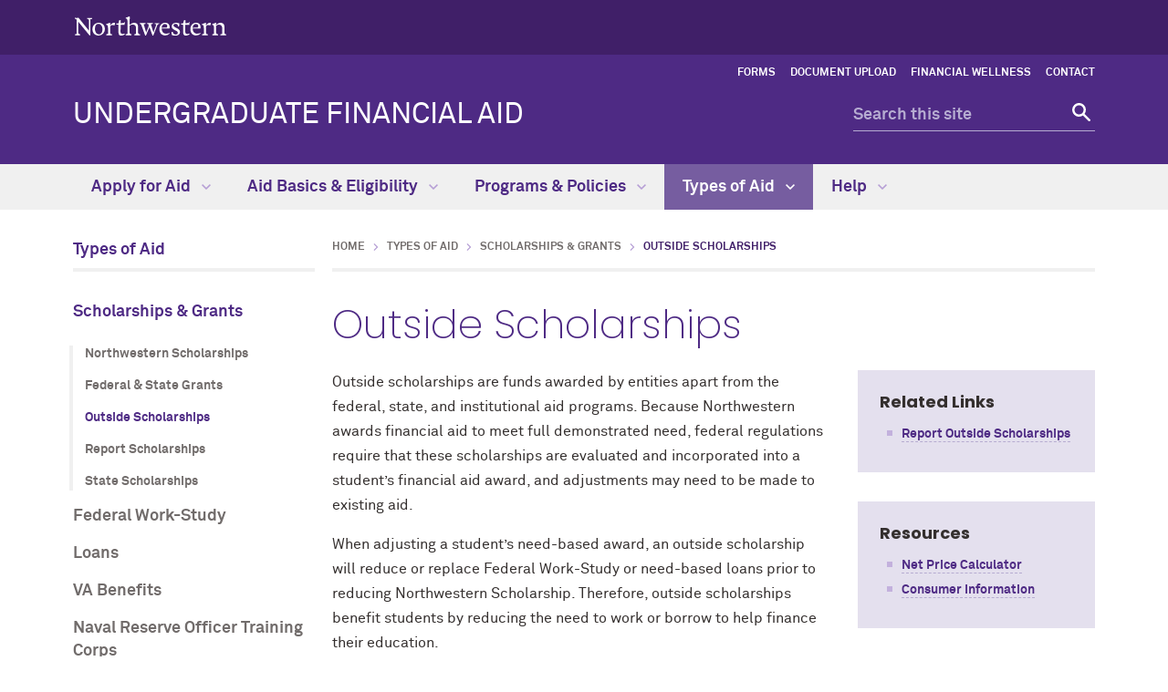

--- FILE ---
content_type: text/html
request_url: https://undergradaid.northwestern.edu/types-of-aid/scholarships-grants/outside-scholarships.html
body_size: 6134
content:
<!DOCTYPE html>
<html lang="en">
<head>
    <meta charset="UTF-8"/>
    
<script async="async" src="https://www.googletagmanager.com/gtag/js?id=G-B9JWVD0EYS"></script>
<script>
  if (!window.location.hostname.includes('proto12')) {
    window.dataLayer = window.dataLayer || [];
    function gtag(){dataLayer.push(arguments);}
    gtag('js', new Date());
    gtag('config', 'G-B9JWVD0EYS');
    gtag('config', 'G-7XLBH2NC54'); // combo
  }
</script>


    
    <meta content="IE=Edge" http-equiv="X-UA-Compatible"/>
    <meta content="width=device-width, initial-scale=1.0" name="viewport"/>
    <meta content="origin-when-cross-origin" name="referrer"/>
        <title>Outside Scholarships: Undergraduate Financial Aid - Northwestern University</title>
        <link href="https://undergradaid.northwestern.edu/types-of-aid/scholarships-grants/outside-scholarships.html" rel="canonical"/>
<link href="https://common.northwestern.edu" rel="preconnect"/>
<meta content="https://undergradaid.northwestern.edu/types-of-aid/scholarships-grants/outside-scholarships.html" property="og:url"/>
<meta content="Outside Scholarships: Undergraduate Financial Aid - Northwestern University" property="og:title"/>
<meta content="//common.northwestern.edu/v8/images/northwestern-thumbnail.jpg" property="og:image"/>
    
    
    <meta content="27f350dd8169772456117663c4576912" name="pageID"/>
    <link href="https://common.northwestern.edu/dept/3.0/styles.css" media="screen" rel="stylesheet" type="text/css"/>
<link href="https://common.northwestern.edu/dept/3.0/print.css" media="print" rel="stylesheet" type="text/css"/>
    
    <link href="//common.northwestern.edu/favicon.ico" rel="shortcut icon" type="image/x-icon"/>
<link href="//common.northwestern.edu/v8/icons/favicon-16.png" rel="icon" sizes="16x16" type="image/png"/>
<link href="//common.northwestern.edu/v8/icons/favicon-32.png" rel="icon" sizes="32x32" type="image/png"/>
<link href="//common.northwestern.edu/v8/icons/favicon-180.png" rel="apple-touch-icon" sizes="180x180"/>
<meta content="Northwestern" name="application-name"/>
<meta content="#4e2a84" name="msapplication-TileColor"/>
<meta content="//common.northwestern.edu/v8/icons/mstile-144x144.png" name="msapplication-TileImage"/>
<meta content="#ffffff" name="theme-color"/>
<meta content="//common.northwestern.edu/v8/icons/ieconfig.xml" name="msapplication-config"/>
</head>
<body>
    
    
<script>
    document.getElementsByTagName('body')[0].setAttribute('class','standard-page');
</script>
    <header>
        <a class="screen-reader-shortcut" href="#main-content">Skip to main content</a><div id="top-bar"><div class="contain-1120"><div id="left"><div id="northwestern"><a href="https://www.northwestern.edu/" title="Northwestern University Home"><span class="hide-label">Northwestern University</span></a></div></div></div></div>
        <nav aria-label="quick links" id="quick-links">
        <ul><li><a href="../../forms.html">Forms</a></li><li><a href="../../apply-for-aid/document-upload.html">Document Upload</a></li><li><a href="../../help/financial-wellness.html">Financial Wellness</a></li><li><a href="../../help/contact.html">Contact</a></li></ul></nav>
        <div class="contain-1120" id="bottom-bar">
            <div id="site-name"><a href="../../index.html" title="Undergraduate Financial Aid Home">Undergraduate Financial Aid</a></div>
            <div class="hide-mobile" id="search">
    <div class="search-form">
        <form action="https://search.northwestern.edu/" method="get" role="search">
            <label class="hide-label" for="q-desktop">Search this site</label> 
            <input id="q-desktop" name="q" placeholder="Search this site" type="text"/> 
            <input name="as_sitesearch" type="hidden" value="https://undergradaid.northwestern.edu"/> 
            <input name="sitetitle" type="hidden" value="Undergraduate Financial Aid"/> 
                        <button type="submit"><span class="hide-label">Search</span></button>
        </form>
    </div>
</div>

        </div>
        <div id="mobile-links">
            <a class="mobile-link mobile-nav-link" href="#mobile-nav"><span class="hide-label">Menu</span></a>
            <nav aria-label="mobile menu" id="mobile-nav">
                <ul><li><a aria-haspopup="true" href="#" role="button">Apply for Aid<span class="arrow"></span></a><ul aria-expanded="false" aria-hidden="true"><li class="home"><a href="../../apply-for-aid/index.html">Apply for Aid Overview</a></li><li><a aria-haspopup="true" href="#" role="button">Prospective Students<span class="arrow"></span></a><ul aria-expanded="false" aria-hidden="true"><li class="home"><a href="../../apply-for-aid/prospective-students/index.html">Prospective Students Overview</a></li><li><a href="../../apply-for-aid/prospective-students/regular-decision-application-instructions.html">Regular Decision</a></li><li><a href="../../apply-for-aid/prospective-students/early-decision-application-instructions.html">Early Decision</a></li><li><a href="../../apply-for-aid/prospective-students/transfer-students-application-instructions.html">Transfer Students</a></li><li><a href="../../apply-for-aid/prospective-students/international-students-application-instructions.html">International Students</a></li><li><a href="../../apply-for-aid/prospective-students/undocumented-students-application-instructions.html">Undocumented Students</a></li></ul></li><li><a aria-haspopup="true" href="#" role="button">Current Students<span class="arrow"></span></a><ul aria-expanded="false" aria-hidden="true"><li class="home"><a href="../../apply-for-aid/current-students/index.html">Current Students Overview</a></li><li><a href="../../apply-for-aid/current-students/first-time-renewal-application-instructions.html">First-time &amp; Renewal Applicants</a></li><li><a href="../../apply-for-aid/current-students/international-student-application-instructions.html">International Students</a></li><li><a href="../../apply-for-aid/current-students/summer-session.html">Summer Aid</a></li><li><a href="../../apply-for-aid/current-students/health-insurance-aid.html">Aid for Health Insurance</a></li></ul></li><li><a href="../../apply-for-aid/federal-verification.html">Federal Verification</a></li><li><a href="../../apply-for-aid/application-deadlines.html">Application Deadlines</a></li></ul></li><li><a aria-haspopup="true" href="#" role="button">Aid Basics &amp; Eligibility<span class="arrow"></span></a><ul aria-expanded="false" aria-hidden="true"><li class="home"><a href="../../aid-basics-eligibility/index.html">Aid Basics &amp; Eligibility Overview</a></li><li><a href="../../aid-basics-eligibility/financial-eligibility.html">General Eligibility</a></li><li><a href="../../aid-basics-eligibility/cost-of-attendance.html">Cost of Attendance</a></li><li><a href="../../aid-basics-eligibility/financial-need.html">Financial Need</a></li><li><a href="../../aid-basics-eligibility/enrollment-status.html">Enrollment Status</a></li><li><a href="../../aid-basics-eligibility/satisfactory-academic-progress.html">Satisfactory Academic Progress</a></li><li><a href="../../aid-basics-eligibility/appeal-for-extended-aid-eligibility.html">Request Additional Terms of Aid</a></li><li><a href="../../aid-basics-eligibility/special-circumstances-review.html">Special Circumstances Review Request</a></li></ul></li><li><a aria-haspopup="true" href="#" role="button">Programs &amp; Policies<span class="arrow"></span></a><ul aria-expanded="false" aria-hidden="true"><li class="home"><a href="../../programs-policies/index.html">Programs &amp; Policies Overview</a></li><li><a href="../../programs-policies/living-off-campus.html">Living Off Campus</a></li><li><a href="../../programs-policies/commuters.html">Living With Family</a></li><li><a href="../../programs-policies/resident-assistant-financial-aid.html">Resident Assistants</a></li><li><a href="../../programs-policies/half-time-enrollment.html">Part-Time Enrollment</a></li><li><a href="../../programs-policies/summer.html">Summer</a></li><li><a href="../../programs-policies/study-abroad.html">Study Abroad</a></li><li><a href="../../programs-policies/co-op-programs.html">Co-op Programs</a></li><li><a href="../../programs-policies/financial-aid-refunds.html">Financial Aid Refunds</a></li><li><a href="../../programs-policies/privacy-of-your-financial-aid-application-data.html">Privacy</a></li></ul></li><li><a aria-haspopup="true" href="#" role="button">Types of Aid<span class="arrow"></span></a><ul aria-expanded="false" aria-hidden="true"><li class="home"><a href="../index.html">Types of Aid Overview</a></li><li><a aria-haspopup="true" href="#" role="button">Scholarships &amp; Grants<span class="arrow"></span></a><ul aria-expanded="false" aria-hidden="true"><li class="home"><a href="index.html">Scholarships &amp; Grants Overview</a></li><li><a href="northwestern-scholarships.html">Northwestern Scholarships</a></li><li><a href="federal-and-state-grants.html">Federal &amp; State Grants</a></li><li><a href="outside-scholarships.html">Outside Scholarships</a></li><li><a href="report-scholarships.html">Report Scholarships</a></li><li><a href="state-scholarships.html">State Scholarships</a></li></ul></li><li><a href="../federal-work-study.html">Federal Work-Study</a></li><li><a aria-haspopup="true" href="#" role="button">Loans<span class="arrow"></span></a><ul aria-expanded="false" aria-hidden="true"><li class="home"><a href="../loans/index.html">Loans Overview</a></li><li><a href="../loans/stafford-loan.html">Stafford Loan</a></li><li><a href="../loans/perkins-loan.html">Perkins Loan</a></li><li><a href="../loans/plus-loan.html">Parent PLUS Loan</a></li><li><a href="../loans/nu-loan.html">Northwestern Parent Loan </a></li><li><a href="../loans/private-loans/index.html">Private Loans</a></li><li><a href="../loans/federal-direct-loan-changes.html">Federal Direct Loan Changes</a></li><li><a href="../loans/parent-loan-comparison-chart.html">Parent Loan Comparison</a></li></ul></li><li><a href="../GI-veteran-benefits.html">VA Benefits</a></li><li><a href="../naval-reserve-officer-training-corps-nrotc.html">Naval Reserve Officer Training Corps </a></li><li><a href="../aid-package-examples.html">Aid Package Examples</a></li><li><a href="../emergency-aid-request.html">Undergraduate Emergency Aid</a></li></ul></li><li><a aria-haspopup="true" href="#" role="button">Help<span class="arrow"></span></a><ul aria-expanded="false" aria-hidden="true"><li class="home"><a href="../../help/index.html">Help Overview</a></li><li><a href="../../help/faq.html">FAQs</a></li><li><a href="../../help/glossary.html">Glossary</a></li><li><a href="../../help/guide-to-caesar.html">Guide to CAESAR</a></li><li><a href="../../help/financial-wellness.html">Financial Wellness</a></li><li><a href="../../help/tax-information.html">Tax Information</a></li><li><a href="../../help/site-map.html">Site Map</a></li><li><a href="../../help/contact.html">Contact</a></li><li><a href="../../help/schedule-an-appointment.html">Schedule An Appointment</a></li></ul></li></ul> 
                <div id="mobile-nav-bottom"><ul id="mobile-nav-bottom-right"><li><a href="../../forms.html">Forms</a></li><li><a href="../../apply-for-aid/document-upload.html">Document Upload</a></li><li><a href="../../help/financial-wellness.html">Financial Wellness</a></li><li><a href="../../help/contact.html">Contact</a></li></ul></div>
            </nav>
            <a class="mobile-link mobile-search-link" href="#mobile-search"><span class="hide-label">Search</span></a>
<div id="mobile-search">
    <div class="search-form">
        <form action="https://search.northwestern.edu/" method="get" role="search">
            <label class="hide-label" for="q-mobile">Search this site</label> 
            <input id="q-mobile" name="q" placeholder="Search this site" type="text"/> 
            <input name="as_sitesearch" type="hidden" value="https://undergradaid.northwestern.edu"/> 
            <input name="sitetitle" type="hidden" value="Undergraduate Financial Aid"/> 
                        <button type="submit"><span class="hide-label">Search</span></button>
        </form>
    </div>
</div>

        </div>
    </header>
    









    <nav aria-label="main menu" id="top-nav">
                        <ul>
                                            <li id="menu1">
                                         <a href="../../apply-for-aid/index.html">Apply for Aid <span class="dropdown-arrow"></span></a>
                                                                                                    <ul aria-labelledby="menu1" class="dropdown-basic">
                    <li class="nav-links">
                <ul>
                    <li class="home"><a href="../../apply-for-aid/index.html">Apply for Aid Overview</a>
                    	                    </li>
                                                                <li>
                                                                                             <a href="../../apply-for-aid/prospective-students/index.html">Prospective Students</a>
                                                        </li>
                                            <li>
                                                                                             <a href="../../apply-for-aid/current-students/index.html">Current Students</a>
                                                        </li>
                                            <li>
                                                                                            <a href="../../apply-for-aid/federal-verification.html">Federal Verification</a>
                                                        </li>
                                            <li>
                                                                                            <a href="../../apply-for-aid/application-deadlines.html">Application Deadlines</a>
                                                        </li>
                                    </ul>
            </li>
            
                                </ul>
                    </li>
                                    <li id="menu2">
                                         <a href="../../aid-basics-eligibility/index.html">Aid Basics &amp; Eligibility <span class="dropdown-arrow"></span></a>
                                                                                                    <ul aria-labelledby="menu2" class="dropdown-two-column">
                    <li class="nav-links">
                <ul>
                    <li class="home"><a href="../../aid-basics-eligibility/index.html">Aid Basics &amp; Eligibility Overview</a>
                    	                    </li>
                                                                <li>
                                                                                            <a href="../../aid-basics-eligibility/financial-eligibility.html">General Eligibility</a>
                                                        </li>
                                            <li>
                                                                                            <a href="../../aid-basics-eligibility/cost-of-attendance.html">Cost of Attendance</a>
                                                        </li>
                                            <li>
                                                                                            <a href="../../aid-basics-eligibility/financial-need.html">Financial Need</a>
                                                        </li>
                                            <li>
                                                                                            <a href="../../aid-basics-eligibility/enrollment-status.html">Enrollment Status</a>
                                                        </li>
                                            <li>
                                                                                            <a href="../../aid-basics-eligibility/satisfactory-academic-progress.html">Satisfactory Academic Progress</a>
                                                        </li>
                                            <li>
                                                                                            <a href="../../aid-basics-eligibility/appeal-for-extended-aid-eligibility.html">Request Additional Terms of Aid</a>
                                                        </li>
                                            <li>
                                                                                            <a href="../../aid-basics-eligibility/special-circumstances-review.html">Special Circumstances Review Request</a>
                                                        </li>
                                    </ul>
            </li>
            
                                </ul>
                    </li>
                                    <li id="menu3">
                                         <a href="../../programs-policies/index.html">Programs &amp; Policies <span class="dropdown-arrow"></span></a>
                                                                                                    <ul aria-labelledby="menu3" class="dropdown-two-column">
                    <li class="nav-links">
                <ul>
                    <li class="home"><a href="../../programs-policies/index.html">Programs &amp; Policies Overview</a>
                    	                    </li>
                                                                <li>
                                                                                            <a href="../../programs-policies/living-off-campus.html">Living Off Campus</a>
                                                        </li>
                                            <li>
                                                                                            <a href="../../programs-policies/commuters.html">Living With Family</a>
                                                        </li>
                                            <li>
                                                                                            <a href="../../programs-policies/resident-assistant-financial-aid.html">Resident Assistants</a>
                                                        </li>
                                            <li>
                                                                                            <a href="../../programs-policies/half-time-enrollment.html">Part-Time Enrollment</a>
                                                        </li>
                                            <li>
                                                                                            <a href="../../programs-policies/summer.html">Summer</a>
                                                        </li>
                                            <li>
                                                                                            <a href="../../programs-policies/study-abroad.html">Study Abroad</a>
                                                        </li>
                                            <li>
                                                                                            <a href="../../programs-policies/co-op-programs.html">Co-op Programs</a>
                                                        </li>
                                            <li>
                                                                                            <a href="../../programs-policies/financial-aid-refunds.html">Financial Aid Refunds</a>
                                                        </li>
                                            <li>
                                                                                            <a href="../../programs-policies/privacy-of-your-financial-aid-application-data.html">Privacy</a>
                                                        </li>
                                    </ul>
            </li>
            
                                </ul>
                    </li>
                                    <li class="active" id="menu4">
                                         <a href="../index.html">Types of Aid <span class="dropdown-arrow"></span></a>
                                                                                                    <ul aria-labelledby="menu4" class="dropdown-two-column">
                    <li class="nav-links">
                <ul>
                    <li class="home"><a href="../index.html">Types of Aid Overview</a>
                    	                    </li>
                                                                <li>
                                                                                             <a href="index.html">Scholarships &amp; Grants</a>
                                                        </li>
                                            <li>
                                                                                            <a href="../federal-work-study.html">Federal Work-Study</a>
                                                        </li>
                                            <li>
                                                                                             <a href="../loans/index.html">Loans</a>
                                                        </li>
                                            <li>
                                                                                            <a href="../GI-veteran-benefits.html">VA Benefits</a>
                                                        </li>
                                            <li>
                                                                                            <a href="../naval-reserve-officer-training-corps-nrotc.html">Naval Reserve Officer Training Corps </a>
                                                        </li>
                                            <li>
                                                                                            <a href="../aid-package-examples.html">Aid Package Examples</a>
                                                        </li>
                                            <li>
                                                                                            <a href="../emergency-aid-request.html">Undergraduate Emergency Aid</a>
                                                        </li>
                                    </ul>
            </li>
            
                                </ul>
                    </li>
                                    <li id="menu5">
                                         <a href="../../help/index.html">Help <span class="dropdown-arrow"></span></a>
                                                                                                    <ul aria-labelledby="menu5" class="dropdown-two-column">
                    <li class="nav-links">
                <ul>
                    <li class="home"><a href="../../help/index.html">Help Overview</a>
                    	                    </li>
                                                                <li>
                                                                                            <a href="../../help/faq.html">FAQs</a>
                                                        </li>
                                            <li>
                                                                                            <a href="../../help/glossary.html">Glossary</a>
                                                        </li>
                                            <li>
                                                                                            <a href="../../help/guide-to-caesar.html">Guide to CAESAR</a>
                                                        </li>
                                            <li>
                                                                                            <a href="../../help/financial-wellness.html">Financial Wellness</a>
                                                        </li>
                                            <li>
                                                                                            <a href="../../help/tax-information.html">Tax Information</a>
                                                        </li>
                                            <li>
                                                                                            <a href="../../help/site-map.html">Site Map</a>
                                                        </li>
                                            <li>
                                                                                            <a href="../../help/contact.html">Contact</a>
                                                        </li>
                                            <li>
                                                                                            <a href="../../help/schedule-an-appointment.html">Schedule An Appointment</a>
                                                        </li>
                                    </ul>
            </li>
            
                                </ul>
                    </li>
                </ul>
        </nav>

     <main id="main-content"> 
        
        <div id="standard-wrap">
            <nav aria-label="section navigation menu" id="left-nav" tabindex="-1"><div class="section-name"><a href="../index.html">Types of Aid</a></div><ul><li><a class="active" href="index.html">Scholarships &amp; Grants</a><ul class="open"><li><a href="northwestern-scholarships.html">Northwestern Scholarships</a></li><li><a href="federal-and-state-grants.html">Federal &amp; State Grants</a></li><li><a class="active" href="outside-scholarships.html">Outside Scholarships</a></li><li><a href="report-scholarships.html">Report Scholarships</a></li><li><a href="state-scholarships.html">State Scholarships</a></li></ul></li><li><a href="../federal-work-study.html">Federal Work-Study</a></li><li><a href="../loans/index.html">Loans</a></li><li><a href="../GI-veteran-benefits.html">VA Benefits</a></li><li><a href="../naval-reserve-officer-training-corps-nrotc.html">Naval Reserve Officer Training Corps </a></li><li><a href="../aid-package-examples.html">Aid Package Examples</a></li><li><a href="../emergency-aid-request.html">Undergraduate Emergency Aid</a></li></ul> </nav>
            <div class="content" tabindex="-1">
                <ul id="breadcrumbs"><li><a href="../../index.html">Home</a></li><li><a href="../index.html">Types of Aid</a></li><li><a href="index.html">Scholarships &amp; Grants</a></li><li class="active">Outside Scholarships</li></ul> 
                <h1>Outside Scholarships</h1><div id="sidebar"><div class="box"><h2>Related Links</h2><ul>
<li><a href="report-scholarships.html">Report Outside Scholarships</a></li>
</ul></div><div class="box"><h2>Resources</h2><ul>
<li><a href="https://npc.collegeboard.org/student/app/northwestern" rel="noopener" target="_blank">Net Price Calculator</a></li>
<li><a href="https://www.northwestern.edu/sfs/about/consumer-information.html" rel="noopener" target="_blank">Consumer Information</a></li>
</ul></div></div><p>Outside scholarships are funds awarded by entities apart from the federal, state, and institutional aid programs. Because Northwestern awards financial aid to meet full demonstrated need, federal regulations require that these scholarships are evaluated and incorporated into a student&#8217;s financial aid award, and adjustments may need to be made to existing aid.</p>
<p>When adjusting a student&#8217;s need-based award, an outside scholarship will reduce or replace Federal Work-Study or need-based loans prior to reducing Northwestern Scholarship. Therefore, outside scholarships benefit students by reducing the need to work or borrow to help finance their education.&#160;</p>
<p>After the Federal Work-Study or need-based loan has been replaced, Northwestern Scholarships might be reduced for any remaining amount. In some cases where the CSS Profile contribution is higher than the FAFSA SAI, the parent contribution might be replaced. Whether this is an option depends on the individual circumstances of each student. The examples below illustrate how outside scholarships might impact financial aid awards. In the example below, the student has a Subsidized Direct Loan that is replacing their CSS Profile defined family contribution.</p>
<table border="0" class="borders">
<tbody>
<tr>
<th>&#160;</th>
<th>Example Base Award</th>
<th>Scenario #1</th>
<th>Scenario #2</th>
<th>Scenario #3</th>
</tr>
<tr>
<td><strong>Total Outside Scholarship Amount:</strong></td>
<td><strong>0</strong></td>
<td><strong>$2,500 <span>&#160;</span></strong></td>
<td><strong>$5,000 <span></span></strong></td>
<td><strong>$7,500</strong></td>
</tr>
<tr>
<td>Subsidized Direct Loan&#160; <span></span></td>
<td>$3,500</td>
<td>$1,000</td>
<td>$0</td>
<td>$0</td>
</tr>
<tr>
<td>Federal Work-Study <span></span></td>
<td>$3,600</td>
<td>$3,600</td>
<td>$2,100</td>
<td>$0</td>
</tr>
<tr>
<td>Northwestern Scholarship&#160;</td>
<td>$30,000</td>
<td>$30,000</td>
<td>$30,000</td>
<td>$29,600</td>
</tr>
<tr>
<td>Changes to Student&#8217;s Financial Aid Award:</td>
<td>N/A</td>
<td>Subsidized Loan reduced by $2,500, no change to Work-Study or NU Scholarship</td>
<td>Subsidized Loan eliminated, Work-Study reduced by $1,500, no change to NU Scholarship</td>
<td>Subsidized Loan and Work-Study eliminated, NU Scholarship reduced by $400</td>
</tr>
</tbody>
</table>
<h2><span>Special Circumstances</span></h2>
<p><strong>The Financial Aid Office makes every effort to avoid a reduction of a student&#8217;s Northwestern Scholarship assistance.</strong> Students who receive an outside scholarship in excess of their federal work or federal loan amounts may want to contact our office to discuss their financial circumstances.</p>
<h2>Scholarship Funds Crediting to the Student Account</h2>
<p>Typically, scholarship amounts are divided into thirds and credited over the three terms of the academic year. Students will receive an updated copy of their financial aid award letter when aid is adjusted for outside awards.</p>
<h2>Reporting Outside Scholarships</h2>
<p>Students must notify our office of all outside awards received, including awards paid directly to you. Please report your outside scholarships to our office using our online <a href="report-scholarships.html" title="Scholarship Reporting Form">Scholarship Reporting Form</a> and include a copy of any correspondence (e.g., letter or email) from the scholarship donor if available.</p>
<h2>Receiving Outside Scholarship Funds</h2>
<p>Scholarship agencies should send students&#8217; outside scholarship payment directly to our office to the attention of the Outside Scholarship Coordinator. The scholarship check should be made payable to Northwestern University so that funds may credited directly to the student's university bill. The student's full name and Student ID number should be included in the memo section of the check. &#160;</p>
<p>Checks made payable to the student or co-payable to the student and Northwestern University must be signed by the student prior to submitting the scholarship check to our office.&#160;</p>
<h2>Outside Scholarship Donors</h2>
<p>If you are an outside scholarship donor and need information on how to transfer funds to the University, please review our <a href="../../docs/bank-info-final.pdf">Bank Information Document.</a><a href="../../docs/bankinfo.pdf"></a></p>
<h2>Outside Scholarship Search Sites</h2>
<p>We are unable to advertise scholarships offered by individual outside agencies on our website. However, we have found the following websites helpful to students in providing free scholarship search services:</p>
<ul>
<li><a href="https://www.fastweb.com/" rel="noopener" target="_blank">FastWeb</a></li>
<li><a href="https://www.scholarships.com/" rel="noopener" target="_blank">Scholarships.com&#160;</a></li>
</ul>
            </div>
        </div>
     </main> 
    

    
    <footer>
        <div class="contain-1120">
            <a href="https://www.northwestern.edu/" title="Northwestern University Home">
                <div class="footer-logo"><span class="hide-text">Northwestern University Home</span></div>
            </a>
            <div class="footer-wrap">
                <div class="footer-content contact jos" data-jos_animation="fade-up"><h2>Office of Undergraduate Financial Aid</h2><div class="address"><div class="icon"><span>Address</span></div><div class="text"><p>1801 Hinman Avenue<br/>Evanston, IL 60208-1270</p></div></div><div class="phone"><div class="icon"><span>Phone number</span></div><div class="text"><p>847.491.7400</p></div></div><div class="email"><div class="icon"><span>Email address</span></div><div class="text"><p><a href="mailto:undergradaid@u.northwestern.edu">undergradaid@u.northwestern.edu</a></p></div></div></div><div class="footer-content links jos" data-jos_animation="fade-up"><h2>Quick Links</h2><ul><li><a href="https://npc.collegeboard.org/student/app/northwestern" target="_blank">Net Price Calculator</a></li><li><a href="https://www.northwestern.edu/sfs/about/consumer-information.html" target="_blank">Consumer Information</a></li><li><a href="https://undergradaid.northwestern.edu/work-study/" target="_blank">Federal Work-Study</a></li><li><a href="https://www.northwestern.edu/" target="_blank">Admissions</a></li><li><a href="https://admissions.northwestern.edu/visit/experience/" target="_blank">Plan Your Visit</a></li></ul></div>
                <div class="footer-content resources jos" data-jos_animation="fade-up">
<h2>Northwestern Resources</h2>
<ul>
<li><a href="https://www.northwestern.edu/accessibility/report/">Accessibility</a></li>
<li><a href="https://www.northwestern.edu/facilities/building-campus-access/building-access/">Building Access</a></li>
<li><a href="https://www.northwestern.edu/emergency/">Campus Emergency Information</a></li>
<li><a href="https://hr.northwestern.edu/careers/">Careers</a></li>
<li><a href="https://www.northwestern.edu/contact.html">Contact Northwestern University</a></li>
<li><a href="https://www.northwestern.edu/privacy/">Privacy Statement</a></li>
<li><a href="https://www.northwestern.edu/report/">Report a Concern</a></li>
<li><a href="https://policies.northwestern.edu/">University Policies</a></li>
</ul>
</div>
            </div>
        </div>
        <div id="footer-bottom">
            <div class="contain-1120">
                <span class="copyright">© 2025 Northwestern University</span>
<ul>
<li><a href="https://www.facebook.com/NorthwesternU"> <span class="social facebook">Facebook</span> </a></li>
<li><a href="https://www.twitter.com/northwesternu"> <span class="social twitter">Twitter</span> </a></li>
<li><a href="https://www.instagram.com/northwesternu"> <span class="social instagram">Instagram</span> </a></li>
<li><a href="https://www.youtube.com/user/NorthwesternU"> <span class="social youtube">YouTube</span> </a></li>
<li><a href="https://www.tiktok.com/@northwestern.u"> <span class="social tiktok">TikTok</span> </a></li>
<li><a href="https://www.linkedin.com/school/northwestern-university/"> <span class="social linkedin">LinkedIn</span> </a></li>
</ul>
<span class="right"><a href="https://www.northwestern.edu/disclaimer.html">Disclaimer</a>
</span>
            </div>
        </div>
    </footer>
    <script src="https://ajax.googleapis.com/ajax/libs/jquery/3.7.1/jquery.min.js"></script>
<script src="https://common.northwestern.edu/dept/3.0/js/scripts.js"></script>
    
    
      
</body>
</html>